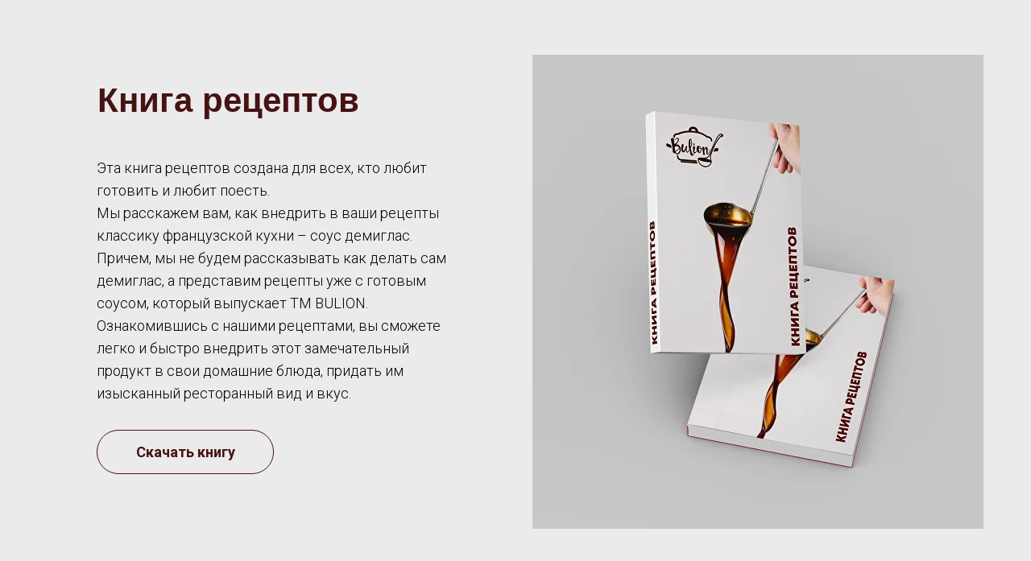

--- FILE ---
content_type: text/html; charset=UTF-8
request_url: https://bulion.ua/page18474919.html
body_size: 7297
content:
<!DOCTYPE html> <html> <head> <meta charset="utf-8" /> <meta http-equiv="Content-Type" content="text/html; charset=utf-8" /> <meta name="viewport" content="width=device-width, initial-scale=1.0" /> <meta name="google-site-verification" content="2iYb9fH_1t5Ym6JLjP5vX_V5Lw0AGm2hp-ah_zzBezs" /> <!--metatextblock--> <title>Подвал</title> <meta property="og:url" content="https://bulion.ua/page18474919.html" /> <meta property="og:title" content="Подвал" /> <meta property="og:description" content="" /> <meta property="og:type" content="website" /> <meta property="og:image" content="https://thb.tildacdn.one/tild6366-6531-4035-a336-326561386166/-/resize/504x/Free_Branding_Books_.jpg" /> <link rel="canonical" href="https://bulion.ua/page18474919.html"> <!--/metatextblock--> <meta name="format-detection" content="telephone=no" /> <meta http-equiv="x-dns-prefetch-control" content="on"> <link rel="dns-prefetch" href="https://ws.tildacdn.com"> <link rel="dns-prefetch" href="https://static.tildacdn.one"> <link rel="dns-prefetch" href="https://fonts.tildacdn.com"> <link rel="shortcut icon" href="https://static.tildacdn.one/tild3639-3966-4062-b838-336137386632/Bulion_Logo_1.ico" type="image/x-icon" /> <!-- Assets --> <script src="https://neo.tildacdn.com/js/tilda-fallback-1.0.min.js" async charset="utf-8"></script> <link rel="stylesheet" href="https://static.tildacdn.one/css/tilda-grid-3.0.min.css" type="text/css" media="all" onerror="this.loaderr='y';"/> <link rel="stylesheet" href="https://static.tildacdn.one/ws/project1812437/tilda-blocks-page18474919.min.css?t=1736430719" type="text/css" media="all" onerror="this.loaderr='y';" /> <link rel="preconnect" href="https://fonts.gstatic.com"> <link href="https://fonts.googleapis.com/css2?family=Roboto:wght@300;400;500;700&subset=latin,cyrillic" rel="stylesheet"> <link rel="stylesheet" href="https://static.tildacdn.one/css/tilda-animation-2.0.min.css" type="text/css" media="all" onerror="this.loaderr='y';" /> <script type="text/javascript">TildaFonts=["167","169","170"];</script> <script type="text/javascript" src="https://static.tildacdn.one/js/tilda-fonts.min.js" charset="utf-8" onerror="this.loaderr='y';"></script> <script nomodule src="https://static.tildacdn.one/js/tilda-polyfill-1.0.min.js" charset="utf-8"></script> <script type="text/javascript">function t_onReady(func) {if(document.readyState!='loading') {func();} else {document.addEventListener('DOMContentLoaded',func);}}
function t_onFuncLoad(funcName,okFunc,time) {if(typeof window[funcName]==='function') {okFunc();} else {setTimeout(function() {t_onFuncLoad(funcName,okFunc,time);},(time||100));}}</script> <script src="https://static.tildacdn.one/js/jquery-1.10.2.min.js" charset="utf-8" onerror="this.loaderr='y';"></script> <script src="https://static.tildacdn.one/js/tilda-scripts-3.0.min.js" charset="utf-8" defer onerror="this.loaderr='y';"></script> <script src="https://static.tildacdn.one/ws/project1812437/tilda-blocks-page18474919.min.js?t=1736430719" charset="utf-8" async onerror="this.loaderr='y';"></script> <script src="https://static.tildacdn.one/js/tilda-lazyload-1.0.min.js" charset="utf-8" async onerror="this.loaderr='y';"></script> <script src="https://static.tildacdn.one/js/tilda-animation-2.0.min.js" charset="utf-8" async onerror="this.loaderr='y';"></script> <script src="https://static.tildacdn.one/js/tilda-zero-1.1.min.js" charset="utf-8" async onerror="this.loaderr='y';"></script> <script src="https://static.tildacdn.one/js/tilda-events-1.0.min.js" charset="utf-8" async onerror="this.loaderr='y';"></script> <!-- nominify begin --><meta name="google-site-verification" content="2iYb9fH_1t5Ym6JLjP5vX_V5Lw0AGm2hp-ah_zzBezs" /><!-- nominify end --><script type="text/javascript">window.dataLayer=window.dataLayer||[];</script> <!-- Google Tag Manager --> <script type="text/javascript">(function(w,d,s,l,i){w[l]=w[l]||[];w[l].push({'gtm.start':new Date().getTime(),event:'gtm.js'});var f=d.getElementsByTagName(s)[0],j=d.createElement(s),dl=l!='dataLayer'?'&l='+l:'';j.async=true;j.src='https://www.googletagmanager.com/gtm.js?id='+i+dl;f.parentNode.insertBefore(j,f);})(window,document,'script','dataLayer','GTM-KFCTKDN');</script> <!-- End Google Tag Manager --> <!-- Global Site Tag (gtag.js) - Google Analytics --> <script type="text/javascript" data-tilda-cookie-type="analytics">window.mainTracker='gtag';window.gtagTrackerID='UA-74999526-2';function gtag(){dataLayer.push(arguments);}
setTimeout(function(){(function(w,d,s,i){var f=d.getElementsByTagName(s)[0],j=d.createElement(s);j.async=true;j.src='https://www.googletagmanager.com/gtag/js?id='+i;f.parentNode.insertBefore(j,f);gtag('js',new Date());gtag('config',i,{});})(window,document,'script',window.gtagTrackerID);},2000);</script> <!-- Facebook Pixel Code --> <script type="text/javascript" data-tilda-cookie-type="advertising">setTimeout(function(){!function(f,b,e,v,n,t,s)
{if(f.fbq)return;n=f.fbq=function(){n.callMethod?n.callMethod.apply(n,arguments):n.queue.push(arguments)};if(!f._fbq)f._fbq=n;n.push=n;n.loaded=!0;n.version='2.0';n.agent='pltilda';n.queue=[];t=b.createElement(e);t.async=!0;t.src=v;s=b.getElementsByTagName(e)[0];s.parentNode.insertBefore(t,s)}(window,document,'script','https://connect.facebook.net/en_US/fbevents.js');fbq('init','808940356573184');fbq('track','PageView');},2000);</script> <!-- End Facebook Pixel Code --> <script type="text/javascript">(function() {if((/bot|google|yandex|baidu|bing|msn|duckduckbot|teoma|slurp|crawler|spider|robot|crawling|facebook/i.test(navigator.userAgent))===false&&typeof(sessionStorage)!='undefined'&&sessionStorage.getItem('visited')!=='y'&&document.visibilityState){var style=document.createElement('style');style.type='text/css';style.innerHTML='@media screen and (min-width: 980px) {.t-records {opacity: 0;}.t-records_animated {-webkit-transition: opacity ease-in-out .2s;-moz-transition: opacity ease-in-out .2s;-o-transition: opacity ease-in-out .2s;transition: opacity ease-in-out .2s;}.t-records.t-records_visible {opacity: 1;}}';document.getElementsByTagName('head')[0].appendChild(style);function t_setvisRecs(){var alr=document.querySelectorAll('.t-records');Array.prototype.forEach.call(alr,function(el) {el.classList.add("t-records_animated");});setTimeout(function() {Array.prototype.forEach.call(alr,function(el) {el.classList.add("t-records_visible");});sessionStorage.setItem("visited","y");},400);}
document.addEventListener('DOMContentLoaded',t_setvisRecs);}})();</script></head> <body class="t-body" style="margin:0;"> <!--allrecords--> <div id="allrecords" class="t-records" data-hook="blocks-collection-content-node" data-tilda-project-id="1812437" data-tilda-page-id="18474919" data-tilda-formskey="75e62b0b9d318f8912694898270005eb" data-tilda-lazy="yes" data-tilda-root-zone="one" data-tilda-project-headcode="yes"> <div id="rec298522529" class="r t-rec" style="background-color:#ebebeb; " data-record-type="396" data-bg-color="#ebebeb"> <!-- T396 --> <style>#rec298522529 .t396__artboard {height:750px;background-color:#ebebeb;}#rec298522529 .t396__filter {height:750px;}#rec298522529 .t396__carrier{height:750px;background-position:center center;background-attachment:scroll;background-size:cover;background-repeat:no-repeat;}@media screen and (max-width:1199px) {#rec298522529 .t396__artboard,#rec298522529 .t396__filter,#rec298522529 .t396__carrier {height:560px;}#rec298522529 .t396__filter {}#rec298522529 .t396__carrier {background-attachment:scroll;}}@media screen and (max-width:959px) {#rec298522529 .t396__artboard,#rec298522529 .t396__filter,#rec298522529 .t396__carrier {height:1240px;}#rec298522529 .t396__filter {}#rec298522529 .t396__carrier {background-attachment:scroll;}}@media screen and (max-width:639px) {#rec298522529 .t396__artboard,#rec298522529 .t396__filter,#rec298522529 .t396__carrier {height:1000px;}#rec298522529 .t396__filter {}#rec298522529 .t396__carrier {background-attachment:scroll;}}@media screen and (max-width:479px) {#rec298522529 .t396__artboard,#rec298522529 .t396__filter,#rec298522529 .t396__carrier {height:860px;}#rec298522529 .t396__filter {}#rec298522529 .t396__carrier {background-attachment:scroll;}}#rec298522529 .tn-elem[data-elem-id="1470209944682"]{color:#471212;z-index:2;top:105px;left:calc(50% - 600px + 81px);width:560px;height:auto;}#rec298522529 .tn-elem[data-elem-id="1470209944682"] .tn-atom{color:#471212;font-size:42px;font-family:'Arial',Arial,sans-serif;line-height:0.95;font-weight:700;background-position:center center;border-color:transparent ;border-style:solid;}@media screen and (max-width:1199px) {#rec298522529 .tn-elem[data-elem-id="1470209944682"] {top:39px;left:calc(50% - 480px + 10px);width:460px;height:auto;}#rec298522529 .tn-elem[data-elem-id="1470209944682"] .tn-atom{font-size:38px;}}@media screen and (max-width:959px) {#rec298522529 .tn-elem[data-elem-id="1470209944682"] {top:28px;left:calc(50% - 320px + 170px);width:440px;height:auto;}}@media screen and (max-width:639px) {#rec298522529 .tn-elem[data-elem-id="1470209944682"] {top:25px;left:calc(50% - 240px + 120px);width:360px;height:auto;}#rec298522529 .tn-elem[data-elem-id="1470209944682"] .tn-atom{font-size:30px;}}@media screen and (max-width:479px) {#rec298522529 .tn-elem[data-elem-id="1470209944682"] {top:15px;left:calc(50% - 160px + 50px);width:250px;height:auto;}}#rec298522529 .tn-elem[data-elem-id="1470210011265"]{color:#000000;z-index:3;top:195px;left:calc(50% - 600px + 80px);width:440px;height:auto;}#rec298522529 .tn-elem[data-elem-id="1470210011265"] .tn-atom{color:#000000;font-size:18px;font-family:'Roboto',Arial,sans-serif;line-height:1.6;font-weight:300;background-position:center center;border-color:transparent ;border-style:solid;}@media screen and (max-width:1199px) {#rec298522529 .tn-elem[data-elem-id="1470210011265"] {top:130px;left:calc(50% - 480px + 10px);width:460px;height:auto;}#rec298522529 .tn-elem[data-elem-id="1470210011265"] .tn-atom{font-size:18px;}}@media screen and (max-width:959px) {#rec298522529 .tn-elem[data-elem-id="1470210011265"] {top:120px;left:calc(50% - 320px + 70px);width:500px;height:auto;}}@media screen and (max-width:639px) {#rec298522529 .tn-elem[data-elem-id="1470210011265"] {top:85px;left:calc(50% - 240px + 20px);width:440px;height:auto;}#rec298522529 .tn-elem[data-elem-id="1470210011265"] .tn-atom{font-size:16px;line-height:1.5;}}@media screen and (max-width:479px) {#rec298522529 .tn-elem[data-elem-id="1470210011265"] {top:70px;left:calc(50% - 160px + 10px);width:300px;height:auto;}#rec298522529 .tn-elem[data-elem-id="1470210011265"] .tn-atom{line-height:1.45;}}#rec298522529 .tn-elem[data-elem-id="1474040541235"]{z-index:4;top:68px;left:calc(50% - 600px + 621px);width:560px;height:589px;}#rec298522529 .tn-elem[data-elem-id="1474040541235"] .tn-atom {background-position:center center;background-size:cover;background-repeat:no-repeat;border-color:transparent ;border-style:solid;}@media screen and (max-width:1199px) {#rec298522529 .tn-elem[data-elem-id="1474040541235"] {top:30px;left:calc(50% - 480px + 491px);width:460px;height:460px;}}@media screen and (max-width:959px) {#rec298522529 .tn-elem[data-elem-id="1474040541235"] {top:638px;left:calc(50% - 320px + 13px);width:600px;height:600px;}}@media screen and (max-width:639px) {#rec298522529 .tn-elem[data-elem-id="1474040541235"] {top:363px;left:calc(50% - 240px + 10px);width:460px;height:460px;}}@media screen and (max-width:479px) {#rec298522529 .tn-elem[data-elem-id="1474040541235"] {top:416px;left:calc(50% - 160px + 11px);width:300px;height:300px;}}#rec298522529 .tn-elem[data-elem-id="1580503499285"]{color:#471212;text-align:center;z-index:5;top:534px;left:calc(50% - 600px + 80px);width:220px;height:55px;}#rec298522529 .tn-elem[data-elem-id="1580503499285"] .tn-atom{color:#471212;font-size:18px;font-family:'Roboto',Arial,sans-serif;line-height:1.55;font-weight:600;border-width:1px;border-radius:30px;background-color:#ebebeb;background-position:center center;border-color:#471212 ;border-style:solid;transition:background-color 0.2s ease-in-out,color 0.2s ease-in-out,border-color 0.2s ease-in-out;}@media (hover),(min-width:0\0) {#rec298522529 .tn-elem[data-elem-id="1580503499285"] .tn-atom:hover {background-color:#471212;background-image:none;border-color:#471212;}#rec298522529 .tn-elem[data-elem-id="1580503499285"] .tn-atom:hover {color:#ffffff;}}@media screen and (max-width:1199px) {#rec298522529 .tn-elem[data-elem-id="1580503499285"] {top:460px;left:calc(50% - 480px + 10px);}}@media screen and (max-width:959px) {#rec298522529 .tn-elem[data-elem-id="1580503499285"] {top:500px;left:calc(50% - 320px + 190px);}}@media screen and (max-width:639px) {#rec298522529 .tn-elem[data-elem-id="1580503499285"] {top:880px;left:calc(50% - 240px + 130px);}}@media screen and (max-width:479px) {#rec298522529 .tn-elem[data-elem-id="1580503499285"] {top:760px;left:calc(50% - 160px + 50px);}}</style> <div class='t396'> <div class="t396__artboard" data-artboard-recid="298522529" data-artboard-screens="320,480,640,960,1200" data-artboard-height="750" data-artboard-valign="center" data-artboard-height-res-320="860" data-artboard-height-res-480="1000" data-artboard-height-res-640="1240" data-artboard-height-res-960="560"> <div class="t396__carrier" data-artboard-recid="298522529"></div> <div class="t396__filter" data-artboard-recid="298522529"></div> <div class='t396__elem tn-elem tn-elem__2985225291470209944682 t-animate' data-elem-id='1470209944682' data-elem-type='text' data-field-top-value="105" data-field-left-value="81" data-field-width-value="560" data-field-axisy-value="top" data-field-axisx-value="left" data-field-container-value="grid" data-field-topunits-value="px" data-field-leftunits-value="px" data-field-heightunits-value="" data-field-widthunits-value="px" data-animate-style="fadeinup" data-animate-duration="1" data-animate-distance="100" data-field-top-res-320-value="15" data-field-left-res-320-value="50" data-field-width-res-320-value="250" data-field-top-res-480-value="25" data-field-left-res-480-value="120" data-field-width-res-480-value="360" data-field-top-res-640-value="28" data-field-left-res-640-value="170" data-field-width-res-640-value="440" data-field-top-res-960-value="39" data-field-left-res-960-value="10" data-field-width-res-960-value="460"> <div class='tn-atom'field='tn_text_1470209944682'>Книга рецептов</div> </div> <div class='t396__elem tn-elem tn-elem__2985225291470210011265 t-animate' data-elem-id='1470210011265' data-elem-type='text' data-field-top-value="195" data-field-left-value="80" data-field-width-value="440" data-field-axisy-value="top" data-field-axisx-value="left" data-field-container-value="grid" data-field-topunits-value="px" data-field-leftunits-value="px" data-field-heightunits-value="" data-field-widthunits-value="px" data-animate-style="fadeinup" data-animate-duration="1" data-animate-distance="100" data-field-top-res-320-value="70" data-field-left-res-320-value="10" data-field-width-res-320-value="300" data-field-top-res-480-value="85" data-field-left-res-480-value="20" data-field-width-res-480-value="440" data-field-top-res-640-value="120" data-field-left-res-640-value="70" data-field-width-res-640-value="500" data-field-top-res-960-value="130" data-field-left-res-960-value="10" data-field-width-res-960-value="460"> <div class='tn-atom'field='tn_text_1470210011265'>Эта книга рецептов создана для всех, кто любит готовить и любит поесть.
<br>
Мы расскажем вам, как внедрить в ваши рецепты классику французской кухни – соус демиглас.
<br>
Причем, мы не будем рассказывать как делать сам демиглас, а представим рецепты уже с готовым соусом, который выпускает ТМ BULION.
<br>
Ознакомившись с нашими рецептами, вы сможете легко и быстро внедрить этот замечательный продукт в свои домашние блюда, придать им изысканный ресторанный вид и вкус.</div> </div> <div class='t396__elem tn-elem tn-elem__2985225291474040541235 t-animate' data-elem-id='1474040541235' data-elem-type='shape' data-field-top-value="68" data-field-left-value="621" data-field-height-value="589" data-field-width-value="560" data-field-axisy-value="top" data-field-axisx-value="left" data-field-container-value="grid" data-field-topunits-value="px" data-field-leftunits-value="px" data-field-heightunits-value="px" data-field-widthunits-value="px" data-animate-style="fadeinup" data-animate-duration="1" data-animate-distance="100" data-field-top-res-320-value="416" data-field-left-res-320-value="11" data-field-height-res-320-value="300" data-field-width-res-320-value="300" data-field-top-res-480-value="363" data-field-left-res-480-value="10" data-field-height-res-480-value="460" data-field-width-res-480-value="460" data-field-top-res-640-value="638" data-field-left-res-640-value="13" data-field-height-res-640-value="600" data-field-width-res-640-value="600" data-field-top-res-960-value="30" data-field-left-res-960-value="491" data-field-height-res-960-value="460" data-field-width-res-960-value="460"> <div class='tn-atom t-bgimg' data-original="https://static.tildacdn.one/tild6138-6131-4137-a236-393963323030/Free_Branding_Books_.jpg"
aria-label='' role="img"> </div> </div> <div class='t396__elem tn-elem tn-elem__2985225291580503499285 t-animate' data-elem-id='1580503499285' data-elem-type='button' data-field-top-value="534" data-field-left-value="80" data-field-height-value="55" data-field-width-value="220" data-field-axisy-value="top" data-field-axisx-value="left" data-field-container-value="grid" data-field-topunits-value="px" data-field-leftunits-value="px" data-field-heightunits-value="" data-field-widthunits-value="" data-animate-style="fadeinup" data-animate-duration="1" data-animate-distance="100" data-field-top-res-320-value="760" data-field-left-res-320-value="50" data-field-top-res-480-value="880" data-field-left-res-480-value="130" data-field-top-res-640-value="500" data-field-left-res-640-value="190" data-field-top-res-960-value="460" data-field-left-res-960-value="10"> <a class='tn-atom' href="https://drive.google.com/file/d/1-syFHd9_YUbFYOBUuvXf54wL47HvHjyi/view?usp=sharing" target="_blank">Скачать книгу</a> </div> </div> </div> <script>t_onReady(function() {t_onFuncLoad('t396_init',function() {t396_init('298522529');});});</script> <!-- /T396 --> </div> <div id="rec299457076" class="r t-rec" style="background-color:#471212; " data-record-type="396" data-bg-color="#471212"> <!-- T396 --> <style>#rec299457076 .t396__artboard {height:350px;background-color:#471212;}#rec299457076 .t396__filter {height:350px;}#rec299457076 .t396__carrier{height:350px;background-position:center center;background-attachment:scroll;background-size:cover;background-repeat:no-repeat;}@media screen and (max-width:1199px) {#rec299457076 .t396__artboard,#rec299457076 .t396__filter,#rec299457076 .t396__carrier {height:340px;}#rec299457076 .t396__filter {}#rec299457076 .t396__carrier {background-attachment:scroll;}}@media screen and (max-width:959px) {#rec299457076 .t396__artboard,#rec299457076 .t396__filter,#rec299457076 .t396__carrier {height:290px;}#rec299457076 .t396__filter {}#rec299457076 .t396__carrier {background-attachment:scroll;}}@media screen and (max-width:639px) {#rec299457076 .t396__artboard,#rec299457076 .t396__filter,#rec299457076 .t396__carrier {height:420px;}#rec299457076 .t396__filter {}#rec299457076 .t396__carrier {background-attachment:scroll;}}@media screen and (max-width:479px) {#rec299457076 .t396__artboard,#rec299457076 .t396__filter,#rec299457076 .t396__carrier {height:460px;}#rec299457076 .t396__filter {}#rec299457076 .t396__carrier {background-attachment:scroll;}}#rec299457076 .tn-elem[data-elem-id="1470210011265"]{color:#ffffff;text-align:center;z-index:3;top:70px;left:calc(50% - 280px + 0px);width:560px;height:auto;}#rec299457076 .tn-elem[data-elem-id="1470210011265"] .tn-atom{color:#ffffff;font-size:33px;font-family:'Arial',Arial,sans-serif;line-height:1.25;font-weight:700;background-position:center center;border-color:transparent ;border-style:solid;}@media screen and (max-width:1199px) {#rec299457076 .tn-elem[data-elem-id="1470210011265"] {top:55px;left:calc(50% - 280px + 0px);width:620px;height:auto;}#rec299457076 .tn-elem[data-elem-id="1470210011265"] .tn-atom{font-size:30px;}}@media screen and (max-width:959px) {#rec299457076 .tn-elem[data-elem-id="1470210011265"] {top:35px;left:calc(50% - 280px + 0px);width:600px;height:auto;}}@media screen and (max-width:639px) {#rec299457076 .tn-elem[data-elem-id="1470210011265"] {top:35px;left:calc(50% - 280px + 0px);width:460px;height:auto;}#rec299457076 .tn-elem[data-elem-id="1470210011265"] .tn-atom{font-size:30px;}}@media screen and (max-width:479px) {#rec299457076 .tn-elem[data-elem-id="1470210011265"] {top:70px;left:calc(50% - 280px + 0px);width:300px;height:auto;}#rec299457076 .tn-elem[data-elem-id="1470210011265"] .tn-atom{font-size:24px;}}#rec299457076 .tn-elem[data-elem-id="1575491034202"]{color:#ffffff;text-align:center;z-index:9;top:175px;left:calc(50% - 280px + -190px);width:560px;height:auto;}#rec299457076 .tn-elem[data-elem-id="1575491034202"] .tn-atom{color:#ffffff;font-size:25px;font-family:'Arial',Arial,sans-serif;line-height:1.25;font-weight:700;background-position:center center;border-color:transparent ;border-style:solid;}@media screen and (max-width:1199px) {#rec299457076 .tn-elem[data-elem-id="1575491034202"] {top:155px;left:calc(50% - 280px + -210px);width:620px;height:auto;}#rec299457076 .tn-elem[data-elem-id="1575491034202"] .tn-atom{font-size:30px;}}@media screen and (max-width:959px) {#rec299457076 .tn-elem[data-elem-id="1575491034202"] {top:115px;left:calc(50% - 280px + -160px);width:600px;height:auto;}}@media screen and (max-width:639px) {#rec299457076 .tn-elem[data-elem-id="1575491034202"] {top:90px;left:calc(50% - 280px + 0px);width:460px;height:auto;}#rec299457076 .tn-elem[data-elem-id="1575491034202"] .tn-atom{font-size:30px;}}@media screen and (max-width:479px) {#rec299457076 .tn-elem[data-elem-id="1575491034202"] {top:135px;left:calc(50% - 280px + 0px);width:300px;height:auto;}#rec299457076 .tn-elem[data-elem-id="1575491034202"] .tn-atom{font-size:24px;}}#rec299457076 .tn-elem[data-elem-id="1575491035695"]{color:#ffffff;text-align:center;z-index:10;top:235px;left:calc(50% - 280px + -190px);width:560px;height:auto;}#rec299457076 .tn-elem[data-elem-id="1575491035695"] .tn-atom{color:#ffffff;font-size:25px;font-family:'Arial',Arial,sans-serif;line-height:1.25;font-weight:700;background-position:center center;border-color:transparent ;border-style:solid;}@media screen and (max-width:1199px) {#rec299457076 .tn-elem[data-elem-id="1575491035695"] {top:205px;left:calc(50% - 280px + -210px);width:620px;height:auto;}#rec299457076 .tn-elem[data-elem-id="1575491035695"] .tn-atom{font-size:30px;}}@media screen and (max-width:959px) {#rec299457076 .tn-elem[data-elem-id="1575491035695"] {top:170px;left:calc(50% - 280px + -160px);width:600px;height:auto;}}@media screen and (max-width:639px) {#rec299457076 .tn-elem[data-elem-id="1575491035695"] {top:140px;left:calc(50% - 280px + 0px);width:460px;height:auto;}#rec299457076 .tn-elem[data-elem-id="1575491035695"] .tn-atom{font-size:30px;}}@media screen and (max-width:479px) {#rec299457076 .tn-elem[data-elem-id="1575491035695"] {top:175px;left:calc(50% - 280px + 0px);width:300px;height:auto;}#rec299457076 .tn-elem[data-elem-id="1575491035695"] .tn-atom{font-size:24px;}}#rec299457076 .tn-elem[data-elem-id="1575491037126"]{color:#ffffff;text-align:center;z-index:11;top:288px;left:calc(50% - 280px + -190px);width:560px;height:auto;}#rec299457076 .tn-elem[data-elem-id="1575491037126"] .tn-atom{color:#ffffff;font-size:22px;font-family:'Arial',Arial,sans-serif;line-height:1.25;font-weight:700;background-position:center center;border-color:transparent ;border-style:solid;}@media screen and (max-width:1199px) {#rec299457076 .tn-elem[data-elem-id="1575491037126"] {top:265px;left:calc(50% - 280px + -210px);width:620px;height:auto;}#rec299457076 .tn-elem[data-elem-id="1575491037126"] .tn-atom{font-size:30px;}}@media screen and (max-width:959px) {#rec299457076 .tn-elem[data-elem-id="1575491037126"] {top:220px;left:calc(50% - 280px + -160px);width:600px;height:auto;}}@media screen and (max-width:639px) {#rec299457076 .tn-elem[data-elem-id="1575491037126"] {top:185px;left:calc(50% - 280px + 0px);width:460px;height:auto;}#rec299457076 .tn-elem[data-elem-id="1575491037126"] .tn-atom{font-size:30px;}}@media screen and (max-width:479px) {#rec299457076 .tn-elem[data-elem-id="1575491037126"] {top:225px;left:calc(50% - 280px + 0px);width:300px;height:auto;}#rec299457076 .tn-elem[data-elem-id="1575491037126"] .tn-atom{font-size:24px;}}#rec299457076 .tn-elem[data-elem-id="1575491228681"]{z-index:12;top:170px;left:calc(50% - 600px + 840px);width:50px;height:auto;}#rec299457076 .tn-elem[data-elem-id="1575491228681"] .tn-atom{background-position:center center;border-color:transparent ;border-style:solid;}@media screen and (max-width:1199px) {#rec299457076 .tn-elem[data-elem-id="1575491228681"] {top:150px;left:calc(50% - 480px + 740px);height:auto;}}@media screen and (max-width:959px) {#rec299457076 .tn-elem[data-elem-id="1575491228681"] {top:110px;left:calc(50% - 320px + 530px);height:auto;}}@media screen and (max-width:639px) {#rec299457076 .tn-elem[data-elem-id="1575491228681"] {top:250px;left:calc(50% - 240px + 296px);height:auto;}}@media screen and (max-width:479px) {#rec299457076 .tn-elem[data-elem-id="1575491228681"] {top:295px;left:calc(50% - 160px + 210px);height:auto;}}#rec299457076 .tn-elem[data-elem-id="1575492044854"]{z-index:13;top:170px;left:calc(50% - 600px + 770px);width:50px;height:auto;}#rec299457076 .tn-elem[data-elem-id="1575492044854"] .tn-atom{background-position:center center;border-color:transparent ;border-style:solid;}@media screen and (max-width:1199px) {#rec299457076 .tn-elem[data-elem-id="1575492044854"] {top:150px;left:calc(50% - 480px + 670px);height:auto;}}@media screen and (max-width:959px) {#rec299457076 .tn-elem[data-elem-id="1575492044854"] {top:110px;left:calc(50% - 320px + 460px);height:auto;}}@media screen and (max-width:639px) {#rec299457076 .tn-elem[data-elem-id="1575492044854"] {top:250px;left:calc(50% - 240px + 226px);height:auto;}}@media screen and (max-width:479px) {#rec299457076 .tn-elem[data-elem-id="1575492044854"] {top:295px;left:calc(50% - 160px + 140px);height:auto;}}#rec299457076 .tn-elem[data-elem-id="1575492047194"]{z-index:14;top:170px;left:calc(50% - 600px + 700px);width:50px;height:auto;}#rec299457076 .tn-elem[data-elem-id="1575492047194"] .tn-atom{background-position:center center;border-color:transparent ;border-style:solid;}@media screen and (max-width:1199px) {#rec299457076 .tn-elem[data-elem-id="1575492047194"] {top:150px;left:calc(50% - 480px + 600px);height:auto;}}@media screen and (max-width:959px) {#rec299457076 .tn-elem[data-elem-id="1575492047194"] {top:110px;left:calc(50% - 320px + 390px);height:auto;}}@media screen and (max-width:639px) {#rec299457076 .tn-elem[data-elem-id="1575492047194"] {top:250px;left:calc(50% - 240px + 156px);height:auto;}}@media screen and (max-width:479px) {#rec299457076 .tn-elem[data-elem-id="1575492047194"] {top:295px;left:calc(50% - 160px + 70px);height:auto;}}#rec299457076 .tn-elem[data-elem-id="1609947529602"]{z-index:15;top:280px;left:calc(50% - 600px + 640px);width:310px;height:auto;}#rec299457076 .tn-elem[data-elem-id="1609947529602"] .tn-atom{background-position:center center;border-color:transparent ;border-style:solid;}@media screen and (max-width:1199px) {#rec299457076 .tn-elem[data-elem-id="1609947529602"] {top:270px;left:calc(50% - 480px + 530px);width:340px;height:auto;}}@media screen and (max-width:959px) {#rec299457076 .tn-elem[data-elem-id="1609947529602"] {top:220px;left:calc(50% - 320px + 330px);width:300px;height:auto;}}@media screen and (max-width:639px) {#rec299457076 .tn-elem[data-elem-id="1609947529602"] {top:380px;left:calc(50% - 240px + 120px);width:250px;height:auto;}}@media screen and (max-width:479px) {#rec299457076 .tn-elem[data-elem-id="1609947529602"] {top:415px;left:calc(50% - 160px + 50px);width:230px;height:auto;}}#rec299457076 .tn-elem[data-elem-id="1610465096236"]{color:#ffffff;text-align:center;z-index:16;top:245px;left:calc(50% - 280px + 190px);width:560px;height:auto;}#rec299457076 .tn-elem[data-elem-id="1610465096236"] .tn-atom{color:#ffffff;font-size:22px;font-family:'Arial',Arial,sans-serif;line-height:1.25;font-weight:700;background-position:center center;border-color:transparent ;border-style:solid;}@media screen and (max-width:1199px) {#rec299457076 .tn-elem[data-elem-id="1610465096236"] {top:230px;left:calc(50% - 280px + 220px);width:620px;height:auto;}#rec299457076 .tn-elem[data-elem-id="1610465096236"] .tn-atom{font-size:26px;}}@media screen and (max-width:959px) {#rec299457076 .tn-elem[data-elem-id="1610465096236"] {top:185px;left:calc(50% - 280px + 160px);width:600px;height:auto;}#rec299457076 .tn-elem[data-elem-id="1610465096236"] .tn-atom{font-size:24px;}}@media screen and (max-width:639px) {#rec299457076 .tn-elem[data-elem-id="1610465096236"] {top:345px;left:calc(50% - 280px + 0px);width:430px;height:auto;}#rec299457076 .tn-elem[data-elem-id="1610465096236"] .tn-atom{font-size:22px;}}@media screen and (max-width:479px) {#rec299457076 .tn-elem[data-elem-id="1610465096236"] {top:385px;left:calc(50% - 280px + 0px);width:300px;height:auto;}#rec299457076 .tn-elem[data-elem-id="1610465096236"] .tn-atom{font-size:20px;}}</style> <div class='t396'> <div class="t396__artboard" data-artboard-recid="299457076" data-artboard-screens="320,480,640,960,1200" data-artboard-height="350" data-artboard-valign="center" data-artboard-height-res-320="460" data-artboard-height-res-480="420" data-artboard-height-res-640="290" data-artboard-height-res-960="340"> <div class="t396__carrier" data-artboard-recid="299457076"></div> <div class="t396__filter" data-artboard-recid="299457076"></div> <div class='t396__elem tn-elem tn-elem__2994570761470210011265 t-animate' data-elem-id='1470210011265' data-elem-type='text' data-field-top-value="70" data-field-left-value="0" data-field-width-value="560" data-field-axisy-value="top" data-field-axisx-value="center" data-field-container-value="grid" data-field-topunits-value="px" data-field-leftunits-value="px" data-field-heightunits-value="" data-field-widthunits-value="px" data-animate-style="fadeinup" data-animate-duration="1" data-animate-distance="100" data-field-top-res-320-value="70" data-field-left-res-320-value="0" data-field-width-res-320-value="300" data-field-top-res-480-value="35" data-field-left-res-480-value="0" data-field-width-res-480-value="460" data-field-top-res-640-value="35" data-field-left-res-640-value="0" data-field-width-res-640-value="600" data-field-top-res-960-value="55" data-field-left-res-960-value="0" data-field-width-res-960-value="620"> <div class='tn-atom'field='tn_text_1470210011265'>Контакты для заказа<br></div> </div> <div class='t396__elem tn-elem tn-elem__2994570761575491034202 t-animate' data-elem-id='1575491034202' data-elem-type='text' data-field-top-value="175" data-field-left-value="-190" data-field-width-value="560" data-field-axisy-value="top" data-field-axisx-value="center" data-field-container-value="grid" data-field-topunits-value="px" data-field-leftunits-value="px" data-field-heightunits-value="" data-field-widthunits-value="px" data-animate-style="fadeinup" data-animate-duration="1" data-animate-distance="100" data-field-top-res-320-value="135" data-field-left-res-320-value="0" data-field-width-res-320-value="300" data-field-top-res-480-value="90" data-field-left-res-480-value="0" data-field-width-res-480-value="460" data-field-top-res-640-value="115" data-field-left-res-640-value="-160" data-field-width-res-640-value="600" data-field-top-res-960-value="155" data-field-left-res-960-value="-210" data-field-width-res-960-value="620"> <div class='tn-atom'field='tn_text_1575491034202'><a href="tel:+380630377793" style="">+38 063 03 77 793</a><br /></div> </div> <div class='t396__elem tn-elem tn-elem__2994570761575491035695 t-animate' data-elem-id='1575491035695' data-elem-type='text' data-field-top-value="235" data-field-left-value="-190" data-field-width-value="560" data-field-axisy-value="top" data-field-axisx-value="center" data-field-container-value="grid" data-field-topunits-value="px" data-field-leftunits-value="px" data-field-heightunits-value="" data-field-widthunits-value="px" data-animate-style="fadeinup" data-animate-duration="1" data-animate-distance="100" data-field-top-res-320-value="175" data-field-left-res-320-value="0" data-field-width-res-320-value="300" data-field-top-res-480-value="140" data-field-left-res-480-value="0" data-field-width-res-480-value="460" data-field-top-res-640-value="170" data-field-left-res-640-value="-160" data-field-width-res-640-value="600" data-field-top-res-960-value="205" data-field-left-res-960-value="-210" data-field-width-res-960-value="620"> <div class='tn-atom'field='tn_text_1575491035695'><a href="tel:+380504690570" style="">+38 050 46 90 570</a><br /></div> </div> <div class='t396__elem tn-elem tn-elem__2994570761575491037126 t-animate' data-elem-id='1575491037126' data-elem-type='text' data-field-top-value="288" data-field-left-value="-190" data-field-width-value="560" data-field-axisy-value="top" data-field-axisx-value="center" data-field-container-value="grid" data-field-topunits-value="px" data-field-leftunits-value="px" data-field-heightunits-value="" data-field-widthunits-value="px" data-animate-style="fadeinup" data-animate-duration="1" data-animate-distance="100" data-field-top-res-320-value="225" data-field-left-res-320-value="0" data-field-width-res-320-value="300" data-field-top-res-480-value="185" data-field-left-res-480-value="0" data-field-width-res-480-value="460" data-field-top-res-640-value="220" data-field-left-res-640-value="-160" data-field-width-res-640-value="600" data-field-top-res-960-value="265" data-field-left-res-960-value="-210" data-field-width-res-960-value="620"> <div class='tn-atom'field='tn_text_1575491037126'>ragnata@gmail.com<br></div> </div> <div class='t396__elem tn-elem tn-elem__2994570761575491228681 t-animate' data-elem-id='1575491228681' data-elem-type='image' data-field-top-value="170" data-field-left-value="840" data-field-width-value="50" data-field-axisy-value="top" data-field-axisx-value="left" data-field-container-value="grid" data-field-topunits-value="px" data-field-leftunits-value="px" data-field-heightunits-value="" data-field-widthunits-value="px" data-animate-style="fadeinup" data-animate-duration="1" data-animate-distance="100" data-field-filewidth-value="141" data-field-fileheight-value="141" data-field-top-res-320-value="295" data-field-left-res-320-value="210" data-field-top-res-480-value="250" data-field-left-res-480-value="296" data-field-top-res-640-value="110" data-field-left-res-640-value="530" data-field-top-res-960-value="150" data-field-left-res-960-value="740"> <a class='tn-atom' href="tg://resolve?domain=+380504690570"> <img class='tn-atom__img t-img' data-original='https://static.tildacdn.one/tild6561-3662-4964-b035-613061363832/_3.png' alt='' imgfield='tn_img_1575491228681' /> </a> </div> <div class='t396__elem tn-elem tn-elem__2994570761575492044854 t-animate' data-elem-id='1575492044854' data-elem-type='image' data-field-top-value="170" data-field-left-value="770" data-field-width-value="50" data-field-axisy-value="top" data-field-axisx-value="left" data-field-container-value="grid" data-field-topunits-value="px" data-field-leftunits-value="px" data-field-heightunits-value="" data-field-widthunits-value="px" data-animate-style="fadeinup" data-animate-duration="1" data-animate-distance="100" data-field-filewidth-value="141" data-field-fileheight-value="141" data-field-top-res-320-value="295" data-field-left-res-320-value="140" data-field-top-res-480-value="250" data-field-left-res-480-value="226" data-field-top-res-640-value="110" data-field-left-res-640-value="460" data-field-top-res-960-value="150" data-field-left-res-960-value="670"> <a class='tn-atom' href="whatsapp://send?phone=+380630377793"> <img class='tn-atom__img t-img' data-original='https://static.tildacdn.one/tild3163-3436-4039-a365-623838656463/_2.png' alt='' imgfield='tn_img_1575492044854' /> </a> </div> <div class='t396__elem tn-elem tn-elem__2994570761575492047194 t-animate' data-elem-id='1575492047194' data-elem-type='image' data-field-top-value="170" data-field-left-value="700" data-field-width-value="50" data-field-axisy-value="top" data-field-axisx-value="left" data-field-container-value="grid" data-field-topunits-value="px" data-field-leftunits-value="px" data-field-heightunits-value="" data-field-widthunits-value="px" data-animate-style="fadeinup" data-animate-duration="1" data-animate-distance="100" data-field-filewidth-value="141" data-field-fileheight-value="141" data-field-top-res-320-value="295" data-field-left-res-320-value="70" data-field-top-res-480-value="250" data-field-left-res-480-value="156" data-field-top-res-640-value="110" data-field-left-res-640-value="390" data-field-top-res-960-value="150" data-field-left-res-960-value="600"> <a class='tn-atom' href="viber://chat?number=380630377793"> <img class='tn-atom__img t-img' data-original='https://static.tildacdn.one/tild6437-6234-4534-b365-356663366334/_1.png' alt='' imgfield='tn_img_1575492047194' /> </a> </div> <div class='t396__elem tn-elem tn-elem__2994570761609947529602 t-animate' data-elem-id='1609947529602' data-elem-type='image' data-field-top-value="280" data-field-left-value="640" data-field-width-value="310" data-field-axisy-value="top" data-field-axisx-value="left" data-field-container-value="grid" data-field-topunits-value="px" data-field-leftunits-value="px" data-field-heightunits-value="" data-field-widthunits-value="px" data-animate-style="fadeinup" data-animate-duration="1" data-animate-distance="100" data-field-filewidth-value="672" data-field-fileheight-value="88" data-field-top-res-320-value="415" data-field-left-res-320-value="50" data-field-width-res-320-value="230" data-field-top-res-480-value="380" data-field-left-res-480-value="120" data-field-width-res-480-value="250" data-field-top-res-640-value="220" data-field-left-res-640-value="330" data-field-width-res-640-value="300" data-field-top-res-960-value="270" data-field-left-res-960-value="530" data-field-width-res-960-value="340"> <div class='tn-atom'> <img class='tn-atom__img t-img' data-original='https://static.tildacdn.one/tild3038-3536-4961-b934-313034613136/--.png' alt='' imgfield='tn_img_1609947529602' /> </div> </div> <div class='t396__elem tn-elem tn-elem__2994570761610465096236 t-animate' data-elem-id='1610465096236' data-elem-type='text' data-field-top-value="245" data-field-left-value="190" data-field-width-value="560" data-field-axisy-value="top" data-field-axisx-value="center" data-field-container-value="grid" data-field-topunits-value="px" data-field-leftunits-value="px" data-field-heightunits-value="" data-field-widthunits-value="px" data-animate-style="fadeinup" data-animate-duration="1" data-animate-distance="100" data-field-top-res-320-value="385" data-field-left-res-320-value="0" data-field-width-res-320-value="300" data-field-top-res-480-value="345" data-field-left-res-480-value="0" data-field-width-res-480-value="430" data-field-top-res-640-value="185" data-field-left-res-640-value="160" data-field-width-res-640-value="600" data-field-top-res-960-value="230" data-field-left-res-960-value="220" data-field-width-res-960-value="620"> <div class='tn-atom'field='tn_text_1610465096236'><a href="https://bulion.ua/dogovor-publichnoy-oferty" style="">Публичная оферта</a><br></div> </div> </div> </div> <script>t_onReady(function() {t_onFuncLoad('t396_init',function() {t396_init('299457076');});});</script> <!-- /T396 --> </div> <div id="rec299457104" class="r t-rec" style="background-color:#471212; " data-record-type="144" data-bg-color="#471212"> <!-- T134 --> <div class="t134"> <div class="t-container"> <div class="t-col t-col_10 t-prefix_1"> <div class="t134__title" field="title">BULION - 100% натуральные бульоны и соусы с доставкой по Украине</div> <div class="t134__descr" field="descr"><strong><a href="https://bulion.ua/" style="noopener noreferrer">bulion.ua</a></strong></div> </div> </div> </div> <style>#rec299457104 .t134__title,#rec299457104 .t134__descr{color:#ffffff;}</style> </div> </div> <!--/allrecords--> <!-- Tilda copyright. Don't remove this line --><div class="t-tildalabel " id="tildacopy" data-tilda-sign="1812437#18474919"><a href="https://tilda.cc/" class="t-tildalabel__link"><div class="t-tildalabel__wrapper"><div class="t-tildalabel__txtleft">Made on </div><div class="t-tildalabel__wrapimg"><img src="https://static.tildacdn.one/img/tildacopy.png" class="t-tildalabel__img" fetchpriority="low" alt=""></div><div class="t-tildalabel__txtright">Tilda</div></div></a></div> <!-- Stat --> <script type="text/javascript">if(!window.mainTracker) {window.mainTracker='tilda';}
setTimeout(function(){(function(d,w,k,o,g) {var n=d.getElementsByTagName(o)[0],s=d.createElement(o),f=function(){n.parentNode.insertBefore(s,n);};s.type="text/javascript";s.async=true;s.key=k;s.id="tildastatscript";s.src=g;if(w.opera=="[object Opera]") {d.addEventListener("DOMContentLoaded",f,false);} else {f();}})(document,window,'4ca8a3e6faf030c99dd61ec8b4edacef','script','https://static.tildacdn.one/js/tilda-stat-1.0.min.js');},2000);</script> <!-- Google Tag Manager (noscript) --> <noscript><iframe src="https://www.googletagmanager.com/ns.html?id=GTM-KFCTKDN" height="0" width="0" style="display:none;visibility:hidden"></iframe></noscript> <!-- End Google Tag Manager (noscript) --> <!-- FB Pixel code (noscript) --> <noscript><img height="1" width="1" style="display:none" src="https://www.facebook.com/tr?id=808940356573184&ev=PageView&agent=pltilda&noscript=1"/></noscript> <!-- End FB Pixel code (noscript) --> </body> </html>